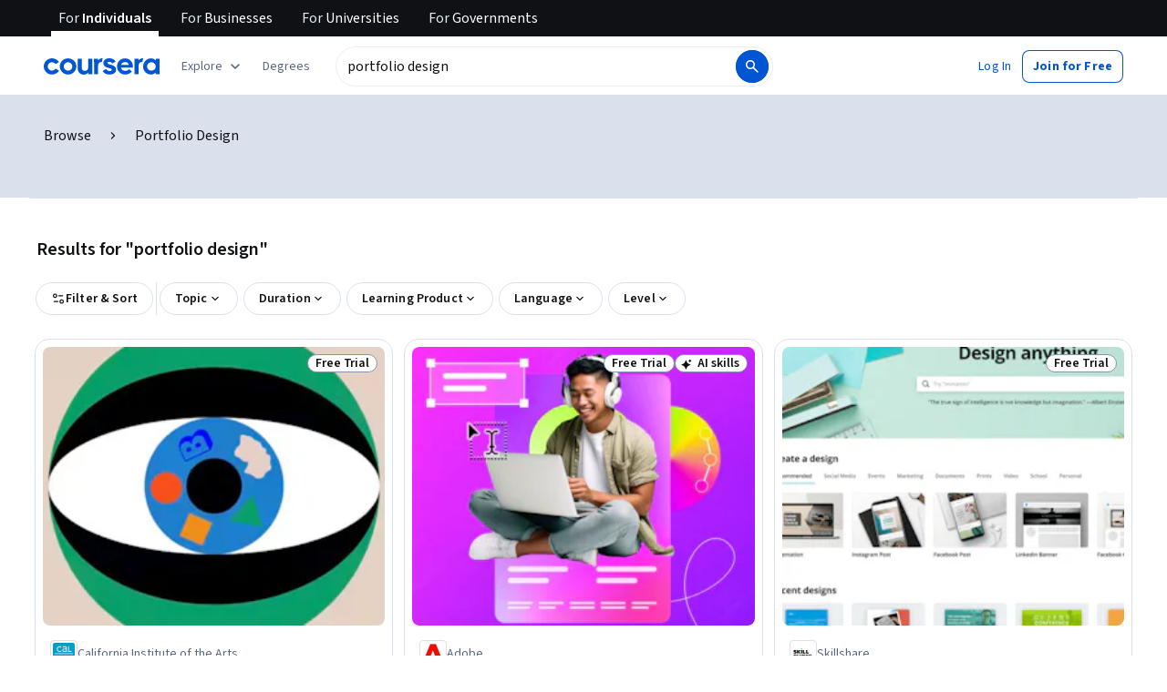

--- FILE ---
content_type: application/javascript
request_url: https://d3njjcbhbojbot.cloudfront.net/webapps/r2-builds/br/seo-entity-page/allStyles.d47028d0c209e0f50a58.js
body_size: -213
content:
(window.webpackJsonp=window.webpackJsonp||[]).push([["allStyles"],[]]);
//# sourceMappingURL=allStyles.d47028d0c209e0f50a58.js.map